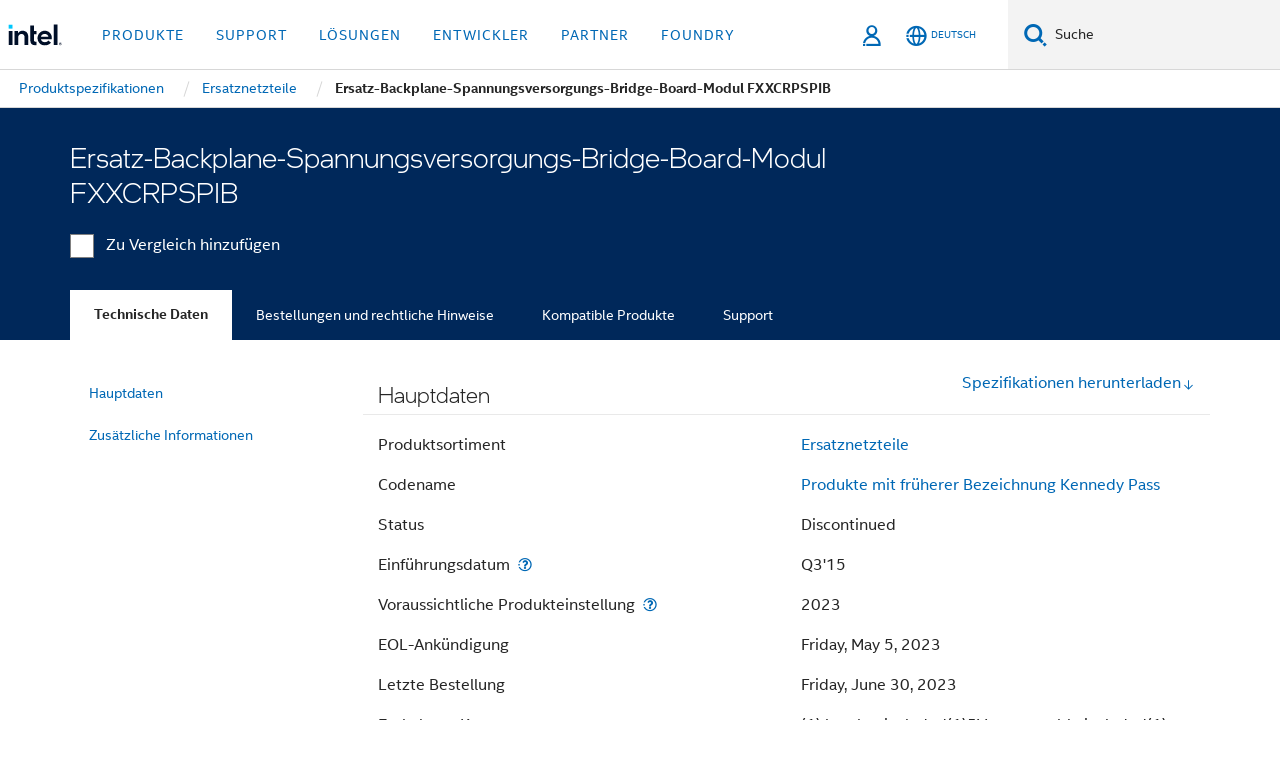

--- FILE ---
content_type: application/x-javascript
request_url: https://www.intel.com/content/dam/www/global/wap/tms/profile-aem-global/prod/fc1241264adf/215af9cdf35e/df69eaf22754/RC1767d8bacaaf4996a020e9598b369b15-source.min.js
body_size: 3335
content:
// For license information, see `https://www.intel.com/content/dam/www/global/wap/tms/profile-aem-global/prod/fc1241264adf/215af9cdf35e/df69eaf22754/RC1767d8bacaaf4996a020e9598b369b15-source.js`.
_satellite.__registerScript('https://www.intel.com/content/dam/www/global/wap/tms/profile-aem-global/prod/fc1241264adf/215af9cdf35e/df69eaf22754/RC1767d8bacaaf4996a020e9598b369b15-source.min.js', "((e,t)=>{if(e.wap_websdk.isEnabled){const a={eVar1:\"geo\",eVar2:\"localCode\",eVar3:\"section\",eVar4:\"siteId\",eVar7:\"orgLevel4\",eVar8:\"orgLevel5\",eVar9:\"orgLevel6\",eVar10:\"orgLevel7\",eVar17:\"referrer404\",eVar21:\"uamCollectionId\",eVar22:\"loginStatus\",eVar23:\"uetPartnerProgram\",eVar24:\"userRecordType\",eVar25:\"mediaAdId\",eVar26:\"mediaCreativeId\",eVar27:\"mediaPlacementId\",eVar28:\"mediaSiteId\",eVar29:\"mediaId\",eVar30:\"eloquaContactIdShort\",eVar31:\"erpmPersonId\",eVar33:\"postTags\",eVar34:\"experienceCloudId\",eVar35:\"pageUrl\",eVar36:\"pageName\",eVar37:\"pageReferrer\",eVar38:\"eventCategory\",eVar39:\"eventAction\",eVar40:\"eventLabel\",eVar41:\"eventCategoryActionLabel\",eVar43:\"eventType\",eVar44:\"eventDetail1\",eVar45:\"eventDetail2\",eVar46:\"eventDetail3\",eVar47:\"eventComponentName\",eVar48:\"searchTermGlobal\",eVar50:\"emtCuratedContent\",eVar53:\"membershipGroup\",eVar54:\"eloquaContactId\",eVar55:\"uetAudience\",eVar57:\"uetSubject\",eVar58:\"querystring\",eVar59:\"wapVersion\",eVar60:\"programIdentifier\",eVar62:\"pageDetail1\",eVar63:\"pageDetail2\",eVar64:\"pageTypeMicro\",eVar65:\"pageTypeMacro\",eVar67:\"error\",eVar68:\"jsErrorUrl\",eVar69:\"jsErrorMessage\",eVar89:\"coveoSearchDetails\",eVar90:\"cimMasterId\",eVar97:\"technologyFeatures\",eVar98:\"systemType\",eVar100:\"searchTermReferring\",eVar101:\"userAgent\",eVar103:\"translationStatus\",eVar105:\"referenceDesign\",eVar107:\"targetId\",eVar110:\"pageId\",eVar111:\"operatingSystemTag\",eVar112:\"programmingLanguage\",eVar113:\"software\",eVar115:\"targetActivityNameCustom\",eVar116:\"targetExperienceNameCustom\",eVar126:\"uetSolution\",eVar127:\"uetSkillLevel\",eVar128:\"idzThirdPartyProdSysSol\",eVar129:\"filters\",eVar130:\"epmId\",eVar131:\"targetOfferId\",eVar133:\"idzContentType\",eVar145:\"urlNodeLevel\",eVar146:\"languageCode\",eVar147:\"pageTitle\",eVar150:\"searchResultsClickPosition\",eVar151:\"contentId\",eVar152:\"uetIndustry\",eVar153:\"uetPartnerType\",eVar154:\"uetCompanySize\",eVar155:\"uetOrganizationalStructure\",eVar156:\"productName\",eVar158:\"targetContentName\",eVar159:\"targetRecsSlotId\",eVar160:\"targetLink\",eVar161:\"cookiesConsentBrowserPolicy\",eVar162:\"offeringid\",eVar164:\"mediaCampaignId\",eVar165:\"pageLastModifiedDate\",eVar166:\"eloquaCampaignId\",eVar167:\"eloquaRid\",eVar170:\"targetEmailClickThru\",eVar172:\"eloquaEmailId\",eVar173:\"eloquaCampaingId\",eVar182:\"prcDataCrystalId\",eVar183:\"ownedBy\",eVar184:\"primaryContentTagging\",eVar185:\"contentFormat\",eVar186:\"platformCodeNames\",eVar188:\"application\",eVar189:\"country\",eVar200:\"serverInstanceRegion\",eVar201:\"userType\",eVar202:\"wapCallbackFunction\",eVar203:\"azureId\",eVar204:\"csmatchingkey\",event1:\"pageView\",event2:\"campaignLandingPage\",event3:\"optInStart\",event4:\"optInComplete\",event5:\"optInCompleteUniqueInstances\",event8:\"thirdPartyShop\",event9:\"thirdPartyShopBuyNowInstances\",event10:\"thirdPartyShopBuyNowUniqueInstances\",event11:\"thirdPartyShopTotal\",event12:\"clickToIntelShopInstances\",event13:\"clickToIntelShopUniqueInstances\",event14:\"videoStart\",event15:\"video25\",event16:\"video50Instances\",event17:\"video50UniqueInstances\",event18:\"video75\",event19:\"video90\",event20:\"video95\",event21:\"video100\",event22:\"videoDuration\",event27:\"speedIndexSi\",event30:\"timeToFirstByteTtfb\",event33:\"filter\",event35:\"navigation\",event36:\"coveoSResponseTime\",event37:\"loginsInstances\",event38:\"loginsUniqueInstances\",event39:\"searchResultsInstances\",event40:\"downloadsInstances\",event41:\"downloadsUniqueInstances\",event42:\"scrollDisabled\",event43:\"scroll25\",event44:\"scroll50\",event45:\"scroll75\",event46:\"scroll100\",event47:\"pageContentInteractionInstances\",event48:\"pageContentInteractionUniqueInstances\",event49:\"error\",event50:\"wapError\",event52:\"rum\",event55:\"search\",event56:\"searchReferrer\",event58:\"searchZeroResults\",event59:\"searchResultsClickPosition\",event60:\"searchResultsClick\",event61:\"surveyOptIn\",event62:\"interactionIndexPoint\",event63:\"customLink\",event64:\"nonInteractive\",event65:\"nonWapJsError\",event66:\"contentsquareInstances\",event67:\"recommendations\",event69:\"targetActivityCustom\",event70:\"scroll50UniqueInstances\",event72:\"interactionIndexPointScroll\",event73:\"interactionIndexPointClick\",event74:\"interactionIndexPointDownload\",event76:\"interactionIndexPointVideo\",event77:\"targetEnabled\",event79:\"firstInputFi\",event81:\"largestContentfulPaintLcp\",event84:\"targetNoOffers\",event88:\"shopBuyOptions\",event92:\"referrerNonIntel\",event93:\"requestTiming\",event94:\"responseTiming\",event95:\"processingTiming\",event96:\"onloadTiming\",event97:\"totalPageLoadTime\",event98:\"firstByte\",event99:\"domReady\",event100:\"redirectTiming\",event101:\"targetContentImpression\",event102:\"targetContentClickThrough\",event103:\"exceedLimit\",event105:\"firstContentfulPaintFcp\",event106:\"cumulativeLayoutShiftCls\",event107:\"searchTopSuggestion\",event108:\"targetFetchPerformance\",event109:\"targetApplyPerformance\",event110:\"targetPerformanceCounter\",event111:\"liveChatAvailable\",event112:\"liveChatNotAvailable\",event113:\"uniqueRegistrationComplete\",event114:\"loginErrors\",event118:\"interactionToNextPaintInp\",event120:\"rumFi\",event122:\"rumLcp\",event125:\"rumFcp\",event126:\"rumCls\",event127:\"rumSi\",event129:\"rumTtfb\",event130:\"adBlockerImpression\",event155:\"rumInp\",event157:\"loginSuccess\",event158:\"loginStart\"};e.wap_tms.stripQueryStringAndHashFromPath=e=>e.split(\"?\")[0].split(\"#\")[0];const n=(e,t)=>{let a;const n=e||{};return Object.keys(t.events).forEach((e=>{a=e.substring(e.indexOf(\"t\")+1),parseInt(a,10)<101?n.event1to100[e]={id:a,value:parseFloat(t.events[e])}:n.event101to200[e]={id:a,value:parseFloat(t.events[e])}})),n},r=(e,t,a,n=null)=>{const r=n?e[n][a]:e[a];return Object.keys(t[a]).forEach((e=>{r[e]=\"dimensions\"===a?t[a][e]:\"object\"==typeof t[a][e]?JSON.stringify(t[a][e]):t[a][e]||\"\"})),r},i=[];let s=!1;const o=async()=>{for(;i.length>0;){const t=i.shift();t.sendFpid=!0,await e.wap_websdk.sendEvent(t)}},c=(e,t,a)=>{const n=e.split(\".\"),r=n.pop();n.reduce(((e,t)=>e[t]=e[t]??{}),t)[r]=a},l=e=>{const t=e._experience.analytics,n=t.customDimensions.eVars;return Object.keys(n).forEach((t=>{const r=a[t];r&&c(`dimensions.${r}`,e._intelcorp.web,n[t])})),Object.keys(t).filter((e=>\"customDimensions\"!==e)).forEach((n=>{const r=t[n];Object.keys(r).forEach((t=>{const n=a[t];n&&c(`metrics.${n}`,e._intelcorp.web,r[t].value)}))})),e};t.addEventListener(\"wapDataLayer\",(async a=>{const{eventType:c,page:v,hit:d}=a.detail;if(c.includes(\"clicktale\"))return;let p={customDimensions:{eVars:{}},event101to200:{},event1to100:{}};const u={dimensions:{},metrics:{}};[v,d].forEach((e=>{e.events&&(p=n(p,e)),e.eVars&&(p.customDimensions.eVars=r(p,e,\"eVars\",\"customDimensions\")),e.dimensions&&(u.dimensions=r(u,e,\"dimensions\")),e.metrics&&(u.metrics=r(u,e,\"metrics\"))})),e.utag_data=e.utag_data||{},e.utag_data.wa_page_url=e.wap_tms.stripQueryStringAndHashFromPath(t.location.href).toLowerCase();const m=e.utag_data.wa_page_url.includes(\"404.html\"),g=e.utag_data.wa_page_url.includes(\"homepage.html\")||e.utag_data.wa_page_url.includes(\"index.html\"),V={authenticatedState:\"logged-in\"===e.utag_data.wa_login?\"authenticated\":\"ambiguous\",primary:!0},w={webPageDetails:{URL:v.pageURL,isErrorPage:m,isHomePage:g,name:e.utag_data.wa_page_name,server:t.domain,siteSection:e.utag_data.wa_section},webReferrer:{URL:e.utag_data.doc_referrer||\"\"}};!e.utag_data.wa_amc_id&&!p.customDimensions.eVars.eVar34&&(p.customDimensions.eVars.eVar34=\"D=ecid\");const I={aa:{},sendFpid:!0};\"pageView\"===c?(I.before=async()=>{e.wap_tms?.consent?.setConsentDimension();let t=e.wap_tms?.storage?.cookieRef?.FPID;t||(t=await e.wap_tms.storage.getFPID()),t&&e.wap_websdk.setFPID(t)},I.after=async()=>{if(!e.utag_data.wa_amc_id){const t=(await e.alloy(\"getIdentity\"))?.identity?.ECID;t&&(p.customDimensions.eVars.eVar34=t,e.wap_websdk.setECID(t))}e.wap_tms?.consent?.object?.saveToProfile(),t.dispatchEvent(new CustomEvent(\"wapEvent\",{detail:\"pageview:done\"})),e.setTimeout((()=>{e.wap_tms.onCompleteState((()=>{t.dispatchEvent(new CustomEvent(\"wapEvent\",{detail:\"pixels\"}))}))}),1e3)},I.tg={apply:!0,after:()=>{e.wap_websdk.tg.showHiddenComponents(),e.wap_websdk.tg.checkCustomComponents()}},w.webPageDetails.pageViews={id:c,value:1}):w.webInteraction={URL:v.pageURL,linkClicks:{id:c,value:1},name:c,type:\"other\"};const y={eventType:c,web:w,endUserIDs:{_experience:{mcid:V}},_experience:{analytics:p},_intelcorp:{web:u}};y.pixels=await e.wap_websdk.px.getPixels(y,p),I.aa={xdm:l(y)},s?(await o(),await e.wap_websdk.sendEvent(I)):\"pageView\"===c?(await e.wap_websdk.sendEvent(I),await o(),s=!0):i.push(I)}))}})(window,document);");